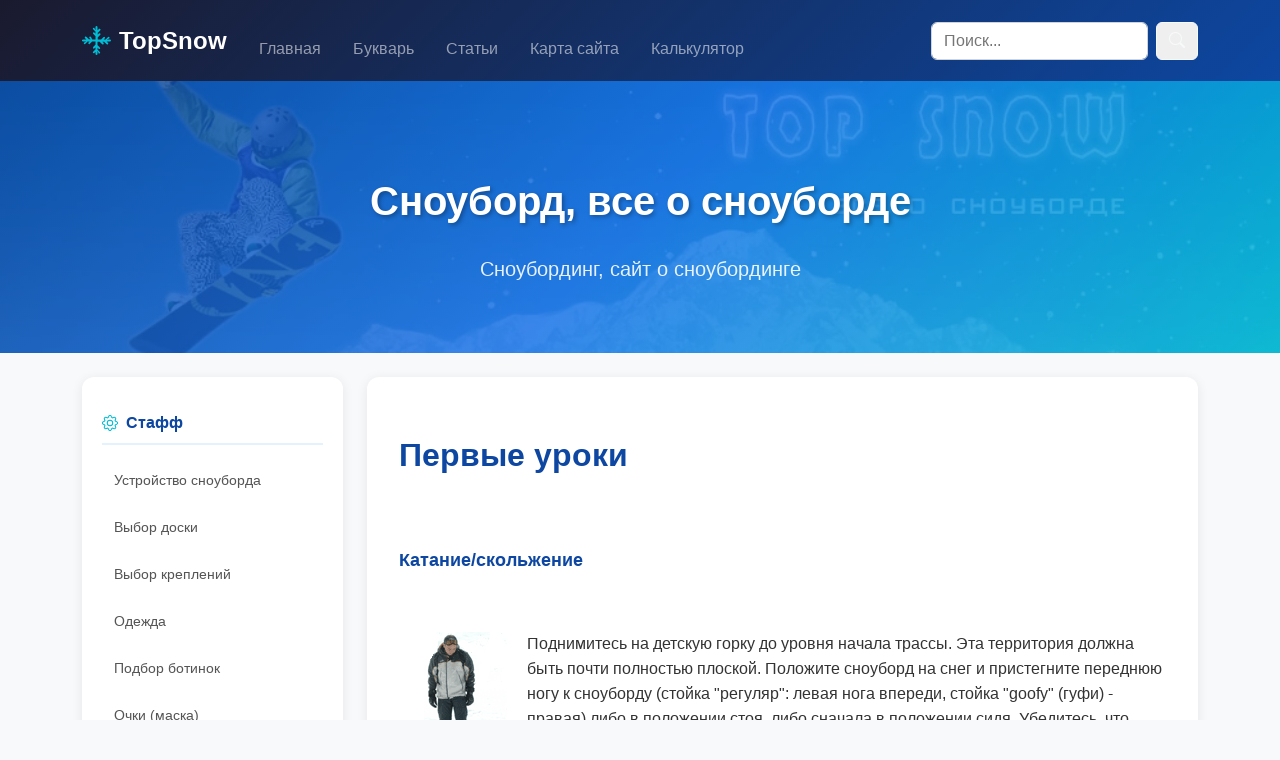

--- FILE ---
content_type: text/html; charset=UTF-8
request_url: https://topsnow.ru/first_lessons.html
body_size: 10379
content:
<!DOCTYPE html>
<html lang="ru">
<head>
    <meta charset="UTF-8">
    <meta name="viewport" content="width=device-width, initial-scale=1.0">
    <title>Первые уроки катания на сноуборде Уроки сноубординга</title>
    <meta name="description" content="Мечтаете покорить снежные вершины, но не знаете, с чего начать? Первые уроки сноубординга — это не только падения! Мы откроем вам тайны первых шагов, которые сделают обучение легким и увлекательным." />
    <meta name="keywords" content="сноуборд, первые уроки на сноуборде, упражнения" />
        <link rel="canonical" href="https://topsnow.ru/first_lessons.html" />
    <link rel="shortcut icon" href="/templates/images/favicon.ico" />

    <!-- Preload critical resources -->
    <link rel="preload" href="/templates/bootstrap-minimal.css" as="style">
    <link rel="preload" href="/templates/styles.css" as="style">
    <link rel="preload" href="/templates/images/logo.webp" as="image" type="image/webp">

    <!-- Critical CSS inlined for faster LCP -->
    <style>
    :root{--ts-primary:#1a73e8;--ts-secondary:#0d47a1;--ts-accent:#00bcd4;--ts-dark:#1a1a2e;--ts-light:#f8f9fa;--ts-snow:#e3f2fd}
    body{font-family:'Segoe UI',Roboto,'Helvetica Neue',Arial,sans-serif;font-size:16px;line-height:1.6;color:#333;background-color:var(--ts-light);margin:0}
    .header-main{background:linear-gradient(135deg,var(--ts-dark) 0%,var(--ts-secondary) 100%);box-shadow:0 2px 10px rgba(0,0,0,0.2)}
    .navbar{padding:0.5rem 0}.navbar-brand{font-size:1.5rem;font-weight:700;color:#fff!important}
    .hero-banner{background:linear-gradient(135deg,var(--ts-secondary) 0%,var(--ts-primary) 50%,var(--ts-accent) 100%);color:#fff;padding:3rem 0;text-align:center}
    .hero-banner .h1{font-size:2.5rem;font-weight:700;margin-bottom:0.5rem;text-shadow:2px 2px 4px rgba(0,0,0,0.3)}
    .highlight-primary{color:var(--ts-primary)}
    .container{max-width:1320px;margin:0 auto;padding:0 12px}
    </style>

    <!-- Minimal Bootstrap (only used components) -->
    <link href="/templates/bootstrap-minimal.css" rel="stylesheet">
    <!-- Icons subset - only 7 icons used, ~3KB vs ~227KB for full Bootstrap Icons -->
    <link href="/templates/icons-subset.css" rel="stylesheet">
    <!-- Lightbox - deferred (only needed when clicking images) -->
    <link rel="preload" href="/lightbox/css/lightbox.css" as="style" onload="this.onload=null;this.rel='stylesheet'">
    <noscript><link href="/lightbox/css/lightbox.css" rel="stylesheet"></noscript>
    <!-- Custom styles -->
    <link rel="stylesheet" href="/templates/styles.css" type="text/css" />

    <meta name="yandex-verification" content="d1c63891968cc923" />
</head>
<body>

<!-- Header -->
<header class="header-main">
    <nav class="navbar navbar-expand-lg navbar-dark">
        <div class="container">
            <a class="navbar-brand d-flex align-items-center" href="/">
                <i class="bi bi-snow2 me-2"></i>
                <span>TopSnow</span>
            </a>
            <button class="navbar-toggler" type="button" data-bs-toggle="collapse" data-bs-target="#mainNav" aria-controls="mainNav" aria-expanded="false" aria-label="Открыть меню навигации">
                <span class="navbar-toggler-icon"></span>
            </button>
            <div class="collapse navbar-collapse" id="mainNav">
                <ul class="navbar-nav me-auto mb-2 mb-lg-0">
                    <li class="nav-item">
                        <a class="nav-link" href="/">Главная</a>
                    </li>
                    <li class="nav-item">
                        <a class="nav-link" href="/wordbook.html">Букварь</a>
                    </li>
                    <li class="nav-item">
                        <a class="nav-link" href="/article.html">Статьи</a>
                    </li>
                    <li class="nav-item">
                        <a class="nav-link" href="/map.php">Карта сайта</a>
                    </li>
                    <li class="nav-item">
                        <a class="nav-link" href="/calculator.php">Калькулятор</a>
                    </li>
                </ul>
                <form class="d-flex" action="poisk.php" method="post">
                    <input class="form-control me-2" type="text" name="poisk_t" placeholder="Поиск...">
                    <button class="btn btn-outline-light" type="submit" name="submitp" aria-label="Поиск">
                        <i class="bi bi-search"></i>
                    </button>
                </form>
            </div>
        </div>
    </nav>
</header>

<!-- Hero Banner -->
<section class="hero-banner">
    <div class="container">
        <p class="h1">Сноуборд, все о сноуборде</p>
        <p class="lead">Сноубординг, сайт о сноубординге</p>
    </div>
</section>

<!-- Main Content -->
<main class="py-4">
    <div class="container">
        <div class="row">
            <!-- Content Area -->
            <div class="col-lg-9 order-lg-2">
                <div class="content-area">
                    <h1>Первые уроки</h1>
<p>
&nbsp;
</p>
<h4>Катание/скольжение&nbsp;</h4>
<p>
&nbsp;
</p>
<p>
<img fetchpriority="high" src="uploaded/image/first1.gif" border="0" alt="Уроки сноубординга" title="Катание и скольжение" hspace="20" width="88" height="150" align="left" />Поднимитесь на детскую горку до уровня начала трассы. Эта территория должна быть почти полностью плоской. Положите сноуборд на снег и пристегните переднюю ногу к сноуборду (стойка &quot;регуляр&quot;: левая нога впереди, стойка &quot;goofy&quot; (гуфи) - правая) либо в положении стоя, либо сначала в положении сидя. Убедитесь, что, когда застегиваете переднюю ногу,&nbsp; поверхность плоская, иначе доска покатится, сильно разведя ноги. Застегивать крепления сидя может быть безопаснее. Встаньте передней ногой на доску, а задней ногой рядом со сноубордом со стороны пальцев ног.&nbsp; У Вас появятся незнакомые ощущения, к которым вы вскоре привыкнете: ощущение большой доски, прикрепленной к одной из ваших ног. Теперь приподнимите переднюю ногу с прикрепленной к ней доской и чуть-чуть подвигайте ей. Постарайтесь почувствовать вес доски и насколько легко Вам повернуть доску. 
</p>
<p>
<img loading="lazy" src="uploaded/image/first2.gif" border="0" alt="Уроки сноубординга" title="Катание и скольжение" hspace="10" width="111" height="165" align="right" />Теперь следующий шаг: движение прикрепленной передней ногой и свободной задней. Попытайтесь выполнить коньковое движение, держа переднюю ногу с доской по прямой линии перед собой и используя заднюю в качестве толчковой. Это очень похоже на катание на коньках. Катание/скольжение на сноуборде с прикрепленной к нему одной ногой - это то, что вам нужно узнать для начала и что больше часто будет использоваться Вами в сноубординге. Каждый раз, когда вы будете пользоваться подъемником&nbsp; или проходить небольшие расстояния, взбираясь на нужный Вам уровень или склон, Вам придется передвигаться именно так. Старайтесь скользить, поочередно меняя заднюю ногу со стороны пальцев ног (как нравится многим людям) и со стороны пяток. Только делайте задней ногой маленькие шаги, по мере приобретения опыта вы научитесь, как делать шаги побольше и отталкиваться задней ногой. Также держите переднюю ногу слегка согнутой, перенося на нее больший вес - это поможет удержать равновесие. Чуть позже вы сможете уже катиться на некоторой скорости и ставить заднюю ногу на пэд, если она у вас есть, или&nbsp; на заднее крепление, если&nbsp; его нет. Старайтесь удерживать на доске обе ноги как можно дольше. Попробуйте чуть приседать и вставать на доске во время скольжения.&nbsp; Практика творит чудеса, и скоро вы заметите, что вам вполне удобно с&nbsp; прикрепленной к&nbsp; передней ноге доской.&nbsp;<br />
&nbsp;&nbsp;&nbsp;&nbsp;&nbsp;&nbsp;&nbsp;&nbsp;&nbsp;&nbsp; 
</p>
<p>
&nbsp;
</p>
<h4>Движение вверх по склону</h4>
<p>
&nbsp;
</p>
<p>
<img loading="lazy" src="uploaded/image/first3.gif" border="0" alt="Уроки сноубординга" title="Движение вверх по склону" hspace="10" width="99" height="140" align="left" />Возможно, вы сможете с первого раза подняться на подъемнике, но для начала было бы лучше взобраться на холм пешком. Если Вы идете на небольшое расстояние, можете оставить одну ногу прикрепленной к доске; для более длинных дистанций лучше просто нести сноуборд в руках. Двигаться вверх по склону с прикрепленной передней ногой легко, если Вы держите доску поперек линии склона (линии ската).&nbsp; Сделайте шаг вверх задней ногой, в то время как тащите перед собой переднюю ногу с доской. Положите доску поперек линии ската и сделайте другой шаг. Когда Вы положили доску поперек линии ската, то она не должна соскальзывать, и Вы должны смочь подняться вверх довольно легко. Теперь лучше всего снять доску и&nbsp; пройтись на верх склона пешком. 
</p>
<p>
<img loading="lazy" src="uploaded/image/first4.gif" border="0" alt="Первые уроки катания на сноуборде" title="Движение вверх по склону" hspace="10" width="172" height="140" align="right" />Когда вы взбираетесь по целинному снегу или Вам нужно взобраться&nbsp; на верхушку склона какое-то небольшое расстояние, тогда можете оставить обе ноги пристегнутыми к сноуборду и взбираться в стиле &quot;лягушка&quot;. Держите доску поперек линии ската и обопритесь на руки. Теперь подпрыгните и переместите доску и обе руки выше по склону. Это утомительно, поэтому Вам захочется взбираться таким образом очень короткие дистанции.&nbsp;&nbsp;&nbsp;&nbsp;&nbsp;&nbsp;&nbsp;&nbsp;&nbsp;&nbsp;&nbsp;&nbsp;&nbsp; 
</p>
<p>
&nbsp;
</p>
<h4>Как класть доску на склон</h4>
<p>
&nbsp;
</p>
<p>
<img loading="lazy" src="uploaded/image/first5.gif" border="0" alt="Первые уроки катания на сноуборде" title="Как класть доску на склон" hspace="10" width="200" height="144" align="left" />Теперь, когда вы находитесь на склоне с доской в руках, самое время для следующего шага: положить доску на склон. Во время нахождения на склоне,&nbsp; Вы должны быть очень осторожны, когда кладете доску. Она может легко соскользнуть и покатиться, являясь опасностью для других и заставляя вас спускаться вниз, чтобы снова забрать ее.&nbsp;Шнур с карабином несколько неудобен, но необходим для обеспечения безопасности людей на склоне. Всегда пристегивайте доску к ноге и во время катания, и во время ходьбы. Если Вы собираетесь спускаться вниз на доске, положите доску поперек линии спуска. Если у вас есть спойлеры (highbacks), заройте их в снег. Это удержит доску на месте. 
</p>
<p>
Пристегивание сноуборда на склоне. Теперь следующий шаг: пристегивание ног к сноуборду на склоне. Самый безопасный метод - это повернуться лицом к склону и прикрепить доску к задней ноге. Пристегнув сноуборд к задней ноге, пристегните и переднюю. Либо защелкните, либо привяжите ремнем ваши крепления.&nbsp; Теперь ваша передняя нога находится в креплении. Ваша следующая забота - не делать упор на переднюю ногу и не скатиться по склону. Повернитесь и сядьте спиной к склону с доской впереди себя. Заройте задний кант доски в снег. Теперь Вы легко можете прикрепить креплением заднюю ногу, защелкнув или застегнув ее ремнями. Теперь Вы сидите на склоне, полностью эк ипированным и готовым попытаться выполнить свой первый&nbsp; спуск на сноуборде. 
</p>
<p>
&nbsp;
</p>
<h4>Первые движения вниз по склону - скольжение по прямой</h4>
<p>
&nbsp;
</p>
<p>
Возможно, делая этот первый шаг, Вы почувствуете себя не комфортно. Вам надо будет встать, не опрокидываясь, и попытаться не двигаться. Если, вставая на пологом склоне и перенося вес на переднюю ногу, у вас появились проблемы, можете попробовать использовать руки, захватывая передний кант доски и делая выпад вперед. Как только у Вас стало получаться, постарайтесь удерживать равновесие. Следите, чтобы не опрокинуться; лучше падать назад на ягодицы, а затем опрокидываться, приземляясь лицом в склон. Если уж вы падаете, старайтесь падать на предплечья, а не на кисти рук. Пальцы и запястья легче всего повредить, поэтому всегда старайтесь падать&nbsp; на предплечья, колени, локти и ягодицы.<br />
&nbsp;&nbsp;&nbsp;&nbsp;&nbsp;&nbsp;&nbsp;&nbsp;&nbsp;&nbsp;&nbsp;&nbsp;&nbsp;&nbsp;&nbsp; 
</p>
<p>
&nbsp;
</p>
<h4>Скольжение вниз по склону вертикально&nbsp;</h4>
<p>
&nbsp;
</p>
<p>
<img loading="lazy" src="uploaded/image/first6.gif" border="0" alt="Первые уроки катания на сноуборде" title="Скольжение вниз по склону вертикально" hspace="10" width="200" height="164" align="left" />Как только у Вас начало получаться, постарайтесь остаться на момент в прямом, спокойном положении. Постарайтесь найти точку равновесия. Как только Вы сможете садиться и вставать, не соскальзывая и не падая, можете попробовать сделать свой первый спуск. Когда Вы стоите, ваш задний кант зарыт в снег, чтобы избежать скольжения. Наклоните пальцы вниз, и Вы почувствуете, что начинаете катиться вниз. Прокатитесь немного и снова поднимите пальцы, как только начинаете ускоряться. Теперь Вы сможете двигаться поперек линии склона, либо, наклоняя вниз пальцы ног, чтобы катиться вперед,&nbsp; либо поднимая их (пятки при этом прижимаются к склону), чтобы остановиться.&nbsp; Фактически, это Ваш действительно первый опыт в сноубординге, и он научит Вас одной из самых важных вещей: познание канта. С помощью канта Вы теперь сможете останавливаться и контролировать спуск. Попробуйте выполнить это упражнение пару раз: поднимитесь на холм, прикрепите&nbsp; доску, встаньте и медленно спуститесь вниз поперек линии склона, поднимая пальцы, чтобы остановиться, и опуская, чтобы катиться. После нескольких попыток спускаться вам станет удобнее. 
</p>
<p>
<img loading="lazy" src="uploaded/image/first7.gif" border="0" alt="Первые уроки катания на сноуборде" title="Скольжение вниз по склону вертикально" hspace="10" width="200" height="203" align="right" />Как только Вам стало удобнее скатываться вниз спиной к склону, самое время научиться этому же трюку, повернувшись к склону лицом. Взберитесь на склон, как Вы делали это раньше и сядьте. Теперь Вам надо развернуться, повернувшись через левое плечо. Если вы сделали это правильно, то должны облокотиться на склон коленями, стоя к нему лицом. Заройте кант со стороны пальцев ног в склон, чтобы не упасть на живот. Как только Вы почувствовали себя устойчиво, можете попробовать встать.&nbsp; Перенесите вес назад и с помощью рук оттолкнитесь от склона. Раньше Вы делали так: старались найти точку равновесия и использовали стопы, чтобы катиться и останавливаться. В этот раз все совсем наоборот: наклоняйте пальцы вниз, чтобы остановиться, и вверх (пятки вниз), чтобы катиться вниз по склону. 
</p>
<p>
Попрактикуйтесь в скольжении вниз перпендикулярно линии склона любым способом и совершенствуйтесь пока&nbsp; в этом. По мере приобретения навыка попробуйте ускорять спуски и резче останавливаться. Это научит вас большему пониманию канта и поможет в остановках на больших скоростях.<br />
&nbsp;&nbsp;&nbsp;&nbsp;&nbsp;&nbsp;&nbsp;&nbsp;&nbsp;&nbsp;&nbsp;&nbsp;&nbsp;&nbsp;&nbsp; 
</p>
<p>
&nbsp;
</p>
<h4>Скольжение по склону горизонтально (перпендикулярно склону)</h4>
<p>
&nbsp;
</p>
<p>
<img loading="lazy" src="uploaded/image/first8.gif" border="0" alt="Первые уроки катания на сноуборде" title="Скольжение по склону горизонтально" hspace="10" width="200" height="164" align="left" />Теперь, когда Вы умеете катиться вниз по линии склона перпендикулярно, Вам надо научиться, как двигаться направо и налево поперек линии ската. Это действительно введет Вас в мир сноубординга и научит, как скользить по склону вниз. Движение поперек склона не так уж сложно, изменения лишь в том, что, практикуясь в скольжении по склону вниз, Вы уже делали&nbsp; кое-что из этого. Делайте то же самое, что вы делали и раньше: встаньте на сноуборде, устанавливая равновесие. А вот теперь новое: перенесите вес&nbsp; на передний или задний кант доски и согните колено с той стороны, куда Вы хотите скользить.&nbsp; В начале Вы можете помогать себе руками. Выпрямите руки так, чтобы верхняя часть тела образовала букву Т. Теперь сдвиньте верхнюю часть тела в том направлении, куда вы хотите скользить. Вы заметите, что заскользите в том направлении, куда Вы перенесли ваш вес. Теперь попробуйте выполнить следующее: встаньте прямо, перенесите вес налево и согните колени. По мере совершенствования в левую сторону набирайте скорость.&nbsp; Теперь замедлите движение вниз, перенеся вес назад, и попробуйте закончить, снова вставая прямо. Теперь перенесите вес направо и скользите вправо.&nbsp; Попробуйте скользить вниз по склону в форме буквы Z, двигаясь слева направо. Как только Вы овладеете этим приемом, можно считать, что Вы овладели большей частью основ сноубординга. Теперь Вы можете двигаться влево, вправо, прямо вниз и останавливаться.<br />
&nbsp;&nbsp;&nbsp;&nbsp;&nbsp;&nbsp;&nbsp;&nbsp;&nbsp;&nbsp;&nbsp;&nbsp;&nbsp;&nbsp;&nbsp;&nbsp;&nbsp;&nbsp;&nbsp;&nbsp;&nbsp;&nbsp;&nbsp;&nbsp;&nbsp; 
</p>
<p>
&nbsp;
</p>
<h4>Выполнение поворотов с боковым проскальзыванием</h4>
<p>
&nbsp;
</p>
<p>
Если Вы регуляр, то вам нужно будет узнать, что, когда вы скользите направо, Ваше лицо будет обращено в сторону склона, а когда Вы скользите налево, к склону будет обращена ваша спина. Если Вы гуфи, то все в точности до наоборот. Это значит, что в конце каждого скольжения вам надо будет повернуться. До сих пор Вы делали это, сидя, затем поворачиваясь и скользя в другую сторону. Теперь Вам надо научиться поворачивать так, чтобы катиться в другую сторону.&nbsp; Самое обычное и самое легкое, чему надо научиться, - это&nbsp; поворот с боковым проскальзыванием.&nbsp; Вы уже узнали, что при скольжении вы используете&nbsp; либо передний, либо задний кант. При выполнении поворота вы также подключаете кант. Чтобы выполнить поворот с боковым проскальзыванием, есть три важные вещи: 
</p>
<ul>
	<li>Посмотрите в том направлении, куда вы хотите повернуть</li>
	<li>Перенесите вес на переднюю ногу и надавите на сноуборд</li>
	<li>Наклоните доску на тот кант, на котором вы поворачиваете</li>
</ul>
<p>
<br />
<img loading="lazy" src="uploaded/image/first9.gif" border="0" alt="Первые уроки катания на сноуборде" title="Выполнение поворотов с боковым проскальзыванием" hspace="10" width="143" height="172" align="right" />Во время поворота используйте стопы, чтобы контролировать его. Ваша задняя нога используется для того, чтобы регулировать поворот и тормозить на спуске.&nbsp; Посередине левого или правого поворота доска будет смотреть прямо вниз. В этот момент доска будет ускоряться. Вам надо будет использовать заднюю ногу, чтобы наклонять доску и замедлять скольжение доски. Сначала будет довольно сложно получить нужный&nbsp; наклон для поворота, и Вам придется много практиковаться в этом. Многие люди замечают, что они быстрее осваивают повороты на переднем канте, т.к. при этих поворотах больше используются мощные икроножные мышцы, лодыжки и пальцы. Постарайтесь сосредоточиться на освоении обоих поворотов. 
</p>
<p>
<br />
По мере навыка обратите внимание на звук, который издает доска, и на следы, которые вы делаете на склоне. Стандартный гладкий проскальзывающий звук и ровный&nbsp; след - вот что должно получиться! Повороты - одна из наиболее важных частей сноубординга, и они могут стимулировать выброс адреналина. Поработайте над своими поворотами усерднее!&nbsp; 
</p>
<p>
&nbsp;
</p>
                </div>
            </div>

            <!-- Sidebar -->
            <div class="col-lg-3 order-lg-1">
                <aside class="sidebar">
                    <!-- СТАФФ -->
                    <div class="sidebar-section">
                        <h2><i class="bi bi-gear me-2"></i>Стафф</h2>
                        <ul class="sidebar-menu">
<li><a href="/device_snowboard.html">Устройство сноуборда</a></li><li><a href="/board.html">Выбор доски</a></li><li><a href="/fixing.html">Выбор креплений</a></li><li><a href="/clothes.html">Одежда</a></li><li><a href="/shoes.html">Подбор ботинок</a></li><li><a href="/glass.html">Очки (маска)</a></li><li><a href="/helmet.html">Шлем</a></li><li><a href="/gloves.html">Перчатки</a></li><li><a href="/backpack.html">Рюкзак</a></li><li><a href="/protection.html">Защита</a></li><li><a href="/cover.html">Чехол</a></li><li><a href="/trivia.html">Разные мелочи</a></li>                        </ul>
                    </div>

                    <!-- ШКОЛА -->
                    <div class="sidebar-section">
                        <h2><i class="bi bi-mortarboard me-2"></i>Школа</h2>
                        <ul class="sidebar-menu">
<li><a href="/start.html">Начало</a></li><li><a href="/change_edge.html">Смена канта</a></li><li><a href="/first_lessons.html">Первые уроки</a></li><li><a href="/tech_snow.html">Виды и техника катания</a></li><li><a href="/fis.html">Правила поведения FIS</a></li><li><a href="/fall.html">Учимся падать</a></li><li><a href="/snow_lift.html">На подъемнике</a></li><li><a href="/freestyle_lessons.html">Уроки фристайла</a></li><li><a href="/snowboard_trick.html">Трюки</a></li><li><a href="/7-main_exercises.html">7 главных упражнений</a></li>                        </ul>
                    </div>

                    <!-- ГЕОГРАФИЯ -->
                    <div class="sidebar-section">
                        <h2><i class="bi bi-geo-alt me-2"></i>География</h2>
                        <ul class="sidebar-menu">
<li><a href="/snow_russia.html">Россия</a></li><li><a href="/snow_europa.html">Европа</a></li><li><a href="/snow_asia.html">Азия</a></li><li><a href="/snow_south_america.html">Южная Америка</a></li><li><a href="/snow_north_america.html">Северная Америка</a></li><li><a href="/snow_africa.html">Африка</a></li><li><a href="/snow_australia.html">Австралия</a></li>                        </ul>
                    </div>

                    <!-- ЕЩЕ -->
                    <div class="sidebar-section">
                        <h2><i class="bi bi-three-dots me-2"></i>Еще</h2>
                        <ul class="sidebar-menu">
<li><a href="/type_snow.html">Виды снега</a></li><li><a href="/snowboard_care.html">Уход за сноубордом</a></li><li><a href="/care_clothes.html">Уход за одеждой</a></li>                        </ul>
                    </div>

                    <!-- Новости -->
                    <div class="sidebar-section news-section">
                        <h2><i class="bi bi-newspaper me-2"></i>Новости</h2>
<div class="news-item"><a href="/news-avia.html" class="news-title">Авиа</a><p class="news-excerpt">На нашем сайте можно заказать авиабилеты! 
</p></div><div class="news-item"><a href="/news-ercog.html" class="news-title">Ercog</a><p class="news-excerpt">29 октября в Москве открывается Международный Московский Лыжный Салон &laquo;Эрцог&raquo; 
</p></div>                        <a href="/news.php" class="btn btn-sm btn-outline-primary mt-2">Архив новостей</a>
                    </div>
                </aside>
            </div>
        </div>
    </div>
</main>

<!-- Footer -->
<footer class="footer-main">
    <div class="container">
        <div class="row">
            <div class="col-md-6">
                <p class="mb-0">&copy; 2009-2026 Топ Сноу &bull; Сноуборд, все о сноуборде и сноубординге</p>
            </div>
            <div class="col-md-6 text-md-end">
                <a href="/about.html" class="text-white-50 me-3">О сайте</a>
                <a href="/contacts.php" class="text-white-50">Контакты</a>
            </div>
        </div>
    </div>
</footer>

<!-- Minimal navbar toggle (replaces 80KB Bootstrap JS) -->
<script>
document.querySelector('.navbar-toggler').addEventListener('click',function(){
    var nav=document.getElementById('mainNav');
    var expanded=nav.classList.toggle('show');
    this.setAttribute('aria-expanded',expanded);
});
</script>
<!-- Lightbox loaded on-demand when user clicks an image -->
<script>
(function(){
    var loaded=false;
    function loadLightbox(cb){
        if(loaded){cb&&cb();return;}
        var jq=document.createElement('script');
        jq.src='/lightbox/js/jquery-1.7.2.min.js';
        jq.onload=function(){
            var lb=document.createElement('script');
            lb.src='/lightbox/js/lightbox.js';
            lb.onload=function(){loaded=true;cb&&cb();};
            document.body.appendChild(lb);
        };
        document.body.appendChild(jq);
    }
    document.addEventListener('click',function(e){
        var link=e.target.closest('a[rel^="lightbox"]');
        if(link&&!loaded){
            e.preventDefault();
            e.stopPropagation();
            loadLightbox(function(){link.click();});
        }
    },true);
})();
</script>

<!-- Yandex.Metrika counter -->
<script type="text/javascript">
    (function(m,e,t,r,i,k,a){
        m[i]=m[i]||function(){(m[i].a=m[i].a||[]).push(arguments)};
        m[i].l=1*new Date();
        for (var j = 0; j < document.scripts.length; j++) {if (document.scripts[j].src === r) { return; }}
        k=e.createElement(t),a=e.getElementsByTagName(t)[0],k.async=1,k.src=r,a.parentNode.insertBefore(k,a)
    })(window, document,'script','https://mc.yandex.ru/metrika/tag.js?id=106350035', 'ym');

    ym(106350035, 'init', {ssr:true, clickmap:true, accurateTrackBounce:true, trackLinks:true});
</script>
<noscript><div><img src="https://mc.yandex.ru/watch/106350035" style="position:absolute; left:-9999px;" alt="" /></div></noscript>
<!-- /Yandex.Metrika counter -->



<!-- Schema.org markup -->
<script type="application/ld+json">
{
    "@context": "https://schema.org",
    "@type": "WebSite",
    "name": "TopSnow",
    "url": "https://topsnow.ru",
    "description": "Сноуборд, все о сноуборде и сноубординге",
    "inLanguage": "ru-RU",
    "potentialAction": {
        "@type": "SearchAction",
        "target": "https://topsnow.ru/poisk.php?poisk_t={search_term_string}",
        "query-input": "required name=search_term_string"
    }
}
</script>
<script type="application/ld+json">
{
    "@context": "https://schema.org",
    "@type": "Organization",
    "name": "TopSnow",
    "url": "https://topsnow.ru",
    "description": "Информационный сайт о сноуборде и сноубординге"
}
</script>
<script type="application/ld+json">
{
    "@context": "https://schema.org",
    "@type": "Article",
    "headline": "Первые уроки катания на сноуборде Уроки сноубординга",
    "description": "Мечтаете покорить снежные вершины, но не знаете, с чего начать? Первые уроки сноубординга — это не только падения! Мы откроем вам тайны первых шагов, которые сделают обучение легким и увлекательным.",
    "author": {
        "@type": "Organization",
        "name": "TopSnow",
        "url": "https://topsnow.ru"
    },
    "publisher": {
        "@type": "Organization",
        "name": "TopSnow",
        "url": "https://topsnow.ru"
    },
    "mainEntityOfPage": {
        "@type": "WebPage",
        "@id": "https://topsnow.ru/first_lessons.html"
    }
}
</script>

</body>
</html>





--- FILE ---
content_type: text/css
request_url: https://topsnow.ru/templates/bootstrap-minimal.css
body_size: 1413
content:
/* Minimal Bootstrap 5 - Only used components */
/* Reduces ~227KB to ~8KB */

*,*::before,*::after{box-sizing:border-box}

/* Container */
.container{width:100%;padding-right:12px;padding-left:12px;margin-right:auto;margin-left:auto}
@media(min-width:576px){.container{max-width:540px}}
@media(min-width:768px){.container{max-width:720px}}
@media(min-width:992px){.container{max-width:960px}}
@media(min-width:1200px){.container{max-width:1140px}}
@media(min-width:1400px){.container{max-width:1320px}}

/* Grid */
.row{display:flex;flex-wrap:wrap;margin-right:-12px;margin-left:-12px}
.row>*{flex-shrink:0;width:100%;max-width:100%;padding-right:12px;padding-left:12px}
.col-md-6{flex:0 0 auto;width:50%}
.col-lg-3{flex:0 0 auto;width:100%}
.col-lg-9{flex:0 0 auto;width:100%}
@media(min-width:768px){.col-md-6{width:50%}}
@media(min-width:992px){.col-lg-3{width:25%}.col-lg-9{width:75%}}

/* Order */
.order-lg-1,.order-lg-2{order:0}
@media(min-width:992px){.order-lg-1{order:1}.order-lg-2{order:2}}

/* Navbar */
.navbar{position:relative;display:flex;flex-wrap:wrap;align-items:center;justify-content:space-between;padding-top:.5rem;padding-bottom:.5rem}
.navbar>.container{display:flex;flex-wrap:inherit;align-items:center;justify-content:space-between}
.navbar-brand{padding-top:.3125rem;padding-bottom:.3125rem;margin-right:1rem;font-size:1.25rem;text-decoration:none;white-space:nowrap}
.navbar-nav{display:flex;flex-direction:column;padding-left:0;margin-bottom:0;list-style:none}
.navbar-nav .nav-link{padding-right:0;padding-left:0}
.nav-link{display:block;padding:.5rem 1rem;color:rgba(255,255,255,.55);text-decoration:none;transition:color .15s ease-in-out}
.nav-link:hover,.nav-link:focus{color:rgba(255,255,255,.75)}
.navbar-toggler{padding:.25rem .75rem;font-size:1.25rem;line-height:1;background-color:transparent;border:1px solid rgba(255,255,255,.1);border-radius:.375rem;transition:box-shadow .15s ease-in-out}
.navbar-toggler-icon{display:inline-block;width:1.5em;height:1.5em;vertical-align:middle;background-image:url("data:image/svg+xml,%3csvg xmlns='http://www.w3.org/2000/svg' viewBox='0 0 30 30'%3e%3cpath stroke='rgba%28255, 255, 255, 0.55%29' stroke-linecap='round' stroke-miterlimit='10' stroke-width='2' d='M4 7h22M4 15h22M4 23h22'/%3e%3c/svg%3e");background-repeat:no-repeat;background-position:center;background-size:100%}
.navbar-dark .navbar-toggler{color:rgba(255,255,255,.55);border-color:rgba(255,255,255,.1)}
.navbar-expand-lg .navbar-toggler{display:flex}
.navbar-collapse{flex-basis:100%;flex-grow:1;align-items:center}
.collapse:not(.show){display:none}
@media(min-width:992px){
.navbar-expand-lg{flex-wrap:nowrap;justify-content:flex-start}
.navbar-expand-lg .navbar-nav{flex-direction:row}
.navbar-expand-lg .navbar-nav .nav-link{padding-right:.5rem;padding-left:.5rem}
.navbar-expand-lg .navbar-toggler{display:none}
.navbar-expand-lg .navbar-collapse{display:flex!important;flex-basis:auto}
}
.nav-item{margin-bottom:0}

/* Buttons */
.btn{display:inline-block;font-weight:400;line-height:1.5;text-align:center;text-decoration:none;vertical-align:middle;cursor:pointer;user-select:none;border:1px solid transparent;padding:.375rem .75rem;font-size:1rem;border-radius:.375rem;transition:color .15s ease-in-out,background-color .15s ease-in-out,border-color .15s ease-in-out}
.btn-sm{padding:.25rem .5rem;font-size:.875rem;border-radius:.25rem}
.btn-outline-light{color:#f8f9fa;border-color:#f8f9fa}
.btn-outline-light:hover{color:#000;background-color:#f8f9fa;border-color:#f8f9fa}
.btn-outline-primary{color:#0d6efd;border-color:#0d6efd}
.btn-outline-primary:hover{color:#fff;background-color:#0d6efd;border-color:#0d6efd}

/* Forms */
.form-control{display:block;width:100%;padding:.375rem .75rem;font-size:1rem;font-weight:400;line-height:1.5;color:#212529;background-color:#fff;background-clip:padding-box;border:1px solid #ced4da;border-radius:.375rem;transition:border-color .15s ease-in-out,box-shadow .15s ease-in-out}
.form-control:focus{color:#212529;background-color:#fff;border-color:#86b7fe;outline:0;box-shadow:0 0 0 .25rem rgba(13,110,253,.25)}

/* Utilities - Display */
.d-flex{display:flex}
.align-items-center{align-items:center}

/* Utilities - Spacing */
.me-2{margin-right:.5rem}
.me-3{margin-right:1rem}
.me-auto{margin-right:auto}
.mb-0{margin-bottom:0}
.mb-2{margin-bottom:.5rem}
.mb-lg-0{margin-bottom:.5rem}
@media(min-width:992px){.mb-lg-0{margin-bottom:0}}
.mt-2{margin-top:.5rem}
.py-4{padding-top:1.5rem;padding-bottom:1.5rem}

/* Utilities - Text */
.text-md-end{text-align:left}
@media(min-width:768px){.text-md-end{text-align:right}}
.text-white-50{color:rgba(255,255,255,.5)}
.lead{font-size:1.25rem;font-weight:300}


--- FILE ---
content_type: text/css
request_url: https://topsnow.ru/templates/styles.css
body_size: 1787
content:
/* TopSnow - Custom Bootstrap Styles */

/* Override Bootstrap Icons font-display for faster text rendering */
@font-face {
    font-family: "bootstrap-icons";
    font-display: swap;
    src: url("https://cdn.jsdelivr.net/npm/bootstrap-icons@1.11.1/font/fonts/bootstrap-icons.woff2") format("woff2"),
         url("https://cdn.jsdelivr.net/npm/bootstrap-icons@1.11.1/font/fonts/bootstrap-icons.woff") format("woff");
}

:root {
    --ts-primary: #1a73e8;
    --ts-secondary: #0d47a1;
    --ts-accent: #00bcd4;
    --ts-dark: #1a1a2e;
    --ts-light: #f8f9fa;
    --ts-snow: #e3f2fd;
    --ts-green: #4caf50;
}

/* Base */
body {
    font-family: 'Segoe UI', Roboto, 'Helvetica Neue', Arial, sans-serif;
    font-size: 16px;
    line-height: 1.6;
    color: #333;
    background-color: var(--ts-light);
}

/* Header */
.header-main {
    background: linear-gradient(135deg, var(--ts-dark) 0%, var(--ts-secondary) 100%);
    box-shadow: 0 2px 10px rgba(0,0,0,0.2);
}

.navbar {
    padding: 0.5rem 0;
}

.navbar-brand {
    font-size: 1.5rem;
    font-weight: 700;
    color: #fff !important;
}

.navbar-brand i {
    font-size: 1.8rem;
    color: var(--ts-accent);
}

.nav-link {
    font-weight: 500;
    padding: 0.75rem 1rem !important;
    transition: color 0.2s ease;
}

.nav-link:hover {
    color: var(--ts-accent) !important;
}

/* Hero Banner */
.hero-banner {
    background: linear-gradient(135deg, var(--ts-secondary) 0%, var(--ts-primary) 50%, var(--ts-accent) 100%);
    color: #fff;
    padding: 3rem 0;
    text-align: center;
    position: relative;
    overflow: hidden;
}

.hero-banner::before {
    content: '';
    position: absolute;
    top: 0;
    left: 0;
    right: 0;
    bottom: 0;
    background: url('/templates/images/logo.jpg') center/cover no-repeat;
    background: url('/templates/images/logo.webp') center/cover no-repeat;
    opacity: 0.15;
}

.hero-banner .container {
    position: relative;
    z-index: 1;
}

.hero-banner h1 {
    font-size: 2.5rem;
    font-weight: 700;
    margin-bottom: 0.5rem;
    text-shadow: 2px 2px 4px rgba(0,0,0,0.3);
}

.hero-banner .lead {
    font-size: 1.25rem;
    opacity: 0.9;
}

@media (max-width: 768px) {
    .hero-banner {
        padding: 2rem 0;
    }
    .hero-banner h1 {
        font-size: 1.75rem;
    }
    .hero-banner .lead {
        font-size: 1rem;
    }
}

/* Content Area */
.content-area {
    background: #fff;
    border-radius: 12px;
    padding: 2rem;
    box-shadow: 0 2px 12px rgba(0,0,0,0.08);
    min-height: 400px;
}

.content-area h1,
.content-area h2,
.content-area h3,
.content-area h4,
.content-area h5,
.content-area h6 {
    color: var(--ts-secondary);
    margin-bottom: 1rem;
}

.content-area h1 { font-size: 2rem; }
.content-area h2 { font-size: 1.5rem; }
.content-area h3 { font-size: 1.25rem; }
.content-area h4 { font-size: 1.1rem; }
.content-area h5 { font-size: 1rem; }

.content-area p {
    margin-bottom: 1rem;
}

.content-area a {
    color: var(--ts-primary);
    text-decoration: none;
    transition: color 0.2s ease;
}

.content-area a:hover {
    color: var(--ts-accent);
    text-decoration: underline;
}

.content-area img {
    max-width: 100%;
    height: auto;
    border-radius: 8px;
}

.content-area ul,
.content-area ol {
    margin-bottom: 1rem;
    padding-left: 1.5rem;
}

.content-area li {
    margin-bottom: 0.5rem;
}

@media (max-width: 768px) {
    .content-area {
        padding: 1.25rem;
        border-radius: 8px;
    }
}

/* Sidebar */
.sidebar {
    position: sticky;
    top: 1rem;
}

.sidebar-section {
    background: #fff;
    border-radius: 12px;
    padding: 1.25rem;
    margin-bottom: 1rem;
    box-shadow: 0 2px 12px rgba(0,0,0,0.08);
}

.sidebar-section h2 {
    color: var(--ts-secondary);
    font-weight: 600;
    font-size: 1rem;
    margin-bottom: 1rem;
    padding-bottom: 0.5rem;
    border-bottom: 2px solid var(--ts-snow);
    display: flex;
    align-items: center;
}

.sidebar-section h2 i {
    color: var(--ts-accent);
}

.sidebar-menu {
    list-style: none;
    padding: 0;
    margin: 0;
}

.sidebar-menu li {
    margin-bottom: 0.5rem;
}

.sidebar-menu a {
    display: block;
    padding: 0.5rem 0.75rem;
    color: #555;
    text-decoration: none;
    font-size: 0.9rem;
    border-radius: 6px;
    transition: all 0.2s ease;
}

.sidebar-menu a:hover {
    background: var(--ts-snow);
    color: var(--ts-primary);
    padding-left: 1rem;
}

/* News Section */
.news-section .news-item {
    padding: 0.75rem 0;
    border-bottom: 1px solid #eee;
}

.news-section .news-item:last-of-type {
    border-bottom: none;
}

.news-title {
    display: block;
    font-weight: 500;
    color: var(--ts-secondary);
    text-decoration: none;
    margin-bottom: 0.25rem;
    font-size: 0.9rem;
}

.news-title:hover {
    color: var(--ts-primary);
}

.news-date {
    display: block;
    font-size: 0.75rem;
    color: #999;
    margin-bottom: 0.25rem;
}

.news-excerpt {
    font-size: 0.8rem;
    color: #666;
    margin: 0;
    line-height: 1.4;
}

@media (max-width: 991px) {
    .sidebar {
        position: static;
        margin-top: 2rem;
    }

    .sidebar-section {
        border-radius: 8px;
    }
}

/* Footer */
.footer-main {
    background: var(--ts-dark);
    color: #fff;
    padding: 1.5rem 0;
    margin-top: 2rem;
}

.footer-main p {
    font-size: 0.9rem;
    opacity: 0.8;
}

.footer-main a {
    text-decoration: none;
    transition: opacity 0.2s ease;
}

.footer-main a:hover {
    opacity: 1;
    color: var(--ts-accent) !important;
}

/* Buttons */
.btn-primary {
    background: var(--ts-primary);
    border-color: var(--ts-primary);
}

.btn-primary:hover {
    background: var(--ts-secondary);
    border-color: var(--ts-secondary);
}

.btn-outline-primary {
    color: var(--ts-primary);
    border-color: var(--ts-primary);
}

.btn-outline-primary:hover {
    background: var(--ts-primary);
    border-color: var(--ts-primary);
}

/* Forms */
.form-control:focus {
    border-color: var(--ts-accent);
    box-shadow: 0 0 0 0.2rem rgba(0, 188, 212, 0.25);
}

/* Tables */
table {
    width: 100%;
    margin-bottom: 1rem;
    border-collapse: collapse;
}

table th,
table td {
    padding: 0.75rem;
    border: 1px solid #dee2e6;
}

table th {
    background: var(--ts-snow);
    font-weight: 600;
}

table tr:hover {
    background-color: rgba(0, 188, 212, 0.05);
}

/* Utilities */
.text-accent {
    color: var(--ts-accent) !important;
}

.bg-snow {
    background-color: var(--ts-snow) !important;
}

/* Animations */
@keyframes fadeIn {
    from { opacity: 0; transform: translateY(10px); }
    to { opacity: 1; transform: translateY(0); }
}

.content-area,
.sidebar-section {
    animation: fadeIn 0.3s ease-out;
}

/* Print styles */
@media print {
    .header-main,
    .hero-banner,
    .sidebar,
    .footer-main {
        display: none;
    }

    .content-area {
        box-shadow: none;
        padding: 0;
    }

    .col-lg-9 {
        width: 100%;
    }
}


--- FILE ---
content_type: text/css
request_url: https://topsnow.ru/templates/icons-subset.css
body_size: 1768
content:
/* Bootstrap Icons Subset - Only 7 icons used on this site */
/* Original: ~77KB CSS + ~150KB fonts = ~227KB */
/* This file: ~3KB total, no font downloads */

.bi {
  display: inline-block;
  width: 1em;
  height: 1em;
  vertical-align: -0.125em;
  background-color: currentColor;
  -webkit-mask-repeat: no-repeat;
  mask-repeat: no-repeat;
  -webkit-mask-size: 100% 100%;
  mask-size: 100% 100%;
}

.bi-snow2 {
  -webkit-mask-image: url("data:image/svg+xml,%3Csvg xmlns='http://www.w3.org/2000/svg' fill='currentColor' viewBox='0 0 16 16'%3E%3Cpath d='M8 16a.5.5 0 0 1-.5-.5v-1.293l-.646.647a.5.5 0 0 1-.707-.708L7.5 12.793v-1.086l-.646.647a.5.5 0 0 1-.707-.708L7.5 10.293V8.5H5.707l-1.353 1.353a.5.5 0 0 1-.708-.707l.647-.646H3.207l-1.353 1.353a.5.5 0 0 1-.708-.707L2.5 8.5H.5a.5.5 0 0 1 0-1h2l-.854-.854a.5.5 0 1 1 .708-.707l1.353 1.353h1.086l-.647-.646a.5.5 0 1 1 .708-.708L5.707 7.5H7.5V5.707l-1.353-1.353a.5.5 0 0 1 .707-.708l.646.647V3.207l-1.353-1.353a.5.5 0 0 1 .707-.708L7.5 2.5V.5a.5.5 0 0 1 1 0v2l.854-.854a.5.5 0 1 1 .707.708L8.708 3.707v1.086l.646-.647a.5.5 0 1 1 .708.708L8.708 6.207V7.5h1.793l1.353-1.353a.5.5 0 1 1 .708.707l-.647.646h1.086l1.353-1.353a.5.5 0 1 1 .708.707L13.5 7.5h2a.5.5 0 0 1 0 1h-2l.854.854a.5.5 0 1 1-.708.707l-1.353-1.353h-1.086l.647.646a.5.5 0 1 1-.708.708l-1.353-1.353H8.5v1.793l1.354 1.353a.5.5 0 0 1-.708.708l-.646-.647v1.086l1.354 1.353a.5.5 0 0 1-.708.708L8.5 13.5v2a.5.5 0 0 1-.5.5'/%3E%3C/svg%3E");
  mask-image: url("data:image/svg+xml,%3Csvg xmlns='http://www.w3.org/2000/svg' fill='currentColor' viewBox='0 0 16 16'%3E%3Cpath d='M8 16a.5.5 0 0 1-.5-.5v-1.293l-.646.647a.5.5 0 0 1-.707-.708L7.5 12.793v-1.086l-.646.647a.5.5 0 0 1-.707-.708L7.5 10.293V8.5H5.707l-1.353 1.353a.5.5 0 0 1-.708-.707l.647-.646H3.207l-1.353 1.353a.5.5 0 0 1-.708-.707L2.5 8.5H.5a.5.5 0 0 1 0-1h2l-.854-.854a.5.5 0 1 1 .708-.707l1.353 1.353h1.086l-.647-.646a.5.5 0 1 1 .708-.708L5.707 7.5H7.5V5.707l-1.353-1.353a.5.5 0 0 1 .707-.708l.646.647V3.207l-1.353-1.353a.5.5 0 0 1 .707-.708L7.5 2.5V.5a.5.5 0 0 1 1 0v2l.854-.854a.5.5 0 1 1 .707.708L8.708 3.707v1.086l.646-.647a.5.5 0 1 1 .708.708L8.708 6.207V7.5h1.793l1.353-1.353a.5.5 0 1 1 .708.707l-.647.646h1.086l1.353-1.353a.5.5 0 1 1 .708.707L13.5 7.5h2a.5.5 0 0 1 0 1h-2l.854.854a.5.5 0 1 1-.708.707l-1.353-1.353h-1.086l.647.646a.5.5 0 1 1-.708.708l-1.353-1.353H8.5v1.793l1.354 1.353a.5.5 0 0 1-.708.708l-.646-.647v1.086l1.354 1.353a.5.5 0 0 1-.708.708L8.5 13.5v2a.5.5 0 0 1-.5.5'/%3E%3C/svg%3E");
}

.bi-search {
  -webkit-mask-image: url("data:image/svg+xml,%3Csvg xmlns='http://www.w3.org/2000/svg' fill='currentColor' viewBox='0 0 16 16'%3E%3Cpath d='M11.742 10.344a6.5 6.5 0 1 0-1.397 1.398h-.001q.044.06.098.115l3.85 3.85a1 1 0 0 0 1.415-1.414l-3.85-3.85a1 1 0 0 0-.115-.1zM12 6.5a5.5 5.5 0 1 1-11 0 5.5 5.5 0 0 1 11 0'/%3E%3C/svg%3E");
  mask-image: url("data:image/svg+xml,%3Csvg xmlns='http://www.w3.org/2000/svg' fill='currentColor' viewBox='0 0 16 16'%3E%3Cpath d='M11.742 10.344a6.5 6.5 0 1 0-1.397 1.398h-.001q.044.06.098.115l3.85 3.85a1 1 0 0 0 1.415-1.414l-3.85-3.85a1 1 0 0 0-.115-.1zM12 6.5a5.5 5.5 0 1 1-11 0 5.5 5.5 0 0 1 11 0'/%3E%3C/svg%3E");
}

.bi-gear {
  -webkit-mask-image: url("data:image/svg+xml,%3Csvg xmlns='http://www.w3.org/2000/svg' fill='currentColor' viewBox='0 0 16 16'%3E%3Cpath d='M8 4.754a3.246 3.246 0 1 0 0 6.492 3.246 3.246 0 0 0 0-6.492M5.754 8a2.246 2.246 0 1 1 4.492 0 2.246 2.246 0 0 1-4.492 0'/%3E%3Cpath d='M9.796 1.343c-.527-1.79-3.065-1.79-3.592 0l-.094.319a.873.873 0 0 1-1.255.52l-.292-.16c-1.64-.892-3.433.902-2.54 2.541l.159.292a.873.873 0 0 1-.52 1.255l-.319.094c-1.79.527-1.79 3.065 0 3.592l.319.094a.873.873 0 0 1 .52 1.255l-.16.292c-.892 1.64.901 3.434 2.541 2.54l.292-.159a.873.873 0 0 1 1.255.52l.094.319c.527 1.79 3.065 1.79 3.592 0l.094-.319a.873.873 0 0 1 1.255-.52l.292.16c1.64.893 3.434-.902 2.54-2.541l-.159-.292a.873.873 0 0 1 .52-1.255l.319-.094c1.79-.527 1.79-3.065 0-3.592l-.319-.094a.873.873 0 0 1-.52-1.255l.16-.292c.893-1.64-.902-3.433-2.541-2.54l-.292.159a.873.873 0 0 1-1.255-.52zm-2.633.283c.246-.835 1.428-.835 1.674 0l.094.319a1.873 1.873 0 0 0 2.693 1.115l.291-.16c.764-.415 1.6.42 1.184 1.185l-.159.292a1.873 1.873 0 0 0 1.116 2.692l.318.094c.835.246.835 1.428 0 1.674l-.319.094a1.873 1.873 0 0 0-1.115 2.693l.16.291c.415.764-.42 1.6-1.185 1.184l-.291-.159a1.873 1.873 0 0 0-2.693 1.116l-.094.318c-.246.835-1.428.835-1.674 0l-.094-.319a1.873 1.873 0 0 0-2.692-1.115l-.292.16c-.764.415-1.6-.42-1.184-1.185l.159-.291A1.873 1.873 0 0 0 1.945 8.93l-.319-.094c-.835-.246-.835-1.428 0-1.674l.319-.094A1.873 1.873 0 0 0 3.06 4.377l-.16-.292c-.415-.764.42-1.6 1.185-1.184l.292.159a1.873 1.873 0 0 0 2.692-1.115z'/%3E%3C/svg%3E");
  mask-image: url("data:image/svg+xml,%3Csvg xmlns='http://www.w3.org/2000/svg' fill='currentColor' viewBox='0 0 16 16'%3E%3Cpath d='M8 4.754a3.246 3.246 0 1 0 0 6.492 3.246 3.246 0 0 0 0-6.492M5.754 8a2.246 2.246 0 1 1 4.492 0 2.246 2.246 0 0 1-4.492 0'/%3E%3Cpath d='M9.796 1.343c-.527-1.79-3.065-1.79-3.592 0l-.094.319a.873.873 0 0 1-1.255.52l-.292-.16c-1.64-.892-3.433.902-2.54 2.541l.159.292a.873.873 0 0 1-.52 1.255l-.319.094c-1.79.527-1.79 3.065 0 3.592l.319.094a.873.873 0 0 1 .52 1.255l-.16.292c-.892 1.64.901 3.434 2.541 2.54l.292-.159a.873.873 0 0 1 1.255.52l.094.319c.527 1.79 3.065 1.79 3.592 0l.094-.319a.873.873 0 0 1 1.255-.52l.292.16c1.64.893 3.434-.902 2.54-2.541l-.159-.292a.873.873 0 0 1 .52-1.255l.319-.094c1.79-.527 1.79-3.065 0-3.592l-.319-.094a.873.873 0 0 1-.52-1.255l.16-.292c.893-1.64-.902-3.433-2.541-2.54l-.292.159a.873.873 0 0 1-1.255-.52zm-2.633.283c.246-.835 1.428-.835 1.674 0l.094.319a1.873 1.873 0 0 0 2.693 1.115l.291-.16c.764-.415 1.6.42 1.184 1.185l-.159.292a1.873 1.873 0 0 0 1.116 2.692l.318.094c.835.246.835 1.428 0 1.674l-.319.094a1.873 1.873 0 0 0-1.115 2.693l.16.291c.415.764-.42 1.6-1.185 1.184l-.291-.159a1.873 1.873 0 0 0-2.693 1.116l-.094.318c-.246.835-1.428.835-1.674 0l-.094-.319a1.873 1.873 0 0 0-2.692-1.115l-.292.16c-.764.415-1.6-.42-1.184-1.185l.159-.291A1.873 1.873 0 0 0 1.945 8.93l-.319-.094c-.835-.246-.835-1.428 0-1.674l.319-.094A1.873 1.873 0 0 0 3.06 4.377l-.16-.292c-.415-.764.42-1.6 1.185-1.184l.292.159a1.873 1.873 0 0 0 2.692-1.115z'/%3E%3C/svg%3E");
}

.bi-mortarboard {
  -webkit-mask-image: url("data:image/svg+xml,%3Csvg xmlns='http://www.w3.org/2000/svg' fill='currentColor' viewBox='0 0 16 16'%3E%3Cpath d='M8.211 2.047a.5.5 0 0 0-.422 0l-7.5 3.5a.5.5 0 0 0 .025.917l7.5 3a.5.5 0 0 0 .372 0L14 7.14V13a1 1 0 0 0-1 1v2h3v-2a1 1 0 0 0-1-1V6.739l.686-.275a.5.5 0 0 0 .025-.917zM8 8.46 1.758 5.965 8 3.052l6.242 2.913z'/%3E%3Cpath d='M4.176 9.032a.5.5 0 0 0-.656.327l-.5 1.7a.5.5 0 0 0 .294.605l4.5 1.8a.5.5 0 0 0 .372 0l4.5-1.8a.5.5 0 0 0 .294-.605l-.5-1.7a.5.5 0 0 0-.656-.327L8 10.466zm-.068 1.873.22-.748 3.496 1.311a.5.5 0 0 0 .352 0l3.496-1.311.22.748L8 12.46z'/%3E%3C/svg%3E");
  mask-image: url("data:image/svg+xml,%3Csvg xmlns='http://www.w3.org/2000/svg' fill='currentColor' viewBox='0 0 16 16'%3E%3Cpath d='M8.211 2.047a.5.5 0 0 0-.422 0l-7.5 3.5a.5.5 0 0 0 .025.917l7.5 3a.5.5 0 0 0 .372 0L14 7.14V13a1 1 0 0 0-1 1v2h3v-2a1 1 0 0 0-1-1V6.739l.686-.275a.5.5 0 0 0 .025-.917zM8 8.46 1.758 5.965 8 3.052l6.242 2.913z'/%3E%3Cpath d='M4.176 9.032a.5.5 0 0 0-.656.327l-.5 1.7a.5.5 0 0 0 .294.605l4.5 1.8a.5.5 0 0 0 .372 0l4.5-1.8a.5.5 0 0 0 .294-.605l-.5-1.7a.5.5 0 0 0-.656-.327L8 10.466zm-.068 1.873.22-.748 3.496 1.311a.5.5 0 0 0 .352 0l3.496-1.311.22.748L8 12.46z'/%3E%3C/svg%3E");
}

.bi-geo-alt {
  -webkit-mask-image: url("data:image/svg+xml,%3Csvg xmlns='http://www.w3.org/2000/svg' fill='currentColor' viewBox='0 0 16 16'%3E%3Cpath d='M12.166 8.94c-.524 1.062-1.234 2.12-1.96 3.07A32 32 0 0 1 8 14.58a32 32 0 0 1-2.206-2.57c-.726-.95-1.436-2.008-1.96-3.07C3.304 7.867 3 6.862 3 6a5 5 0 0 1 10 0c0 .862-.305 1.867-.834 2.94M8 16s6-5.686 6-10A6 6 0 0 0 2 6c0 4.314 6 10 6 10'/%3E%3Cpath d='M8 8a2 2 0 1 1 0-4 2 2 0 0 1 0 4m0 1a3 3 0 1 0 0-6 3 3 0 0 0 0 6'/%3E%3C/svg%3E");
  mask-image: url("data:image/svg+xml,%3Csvg xmlns='http://www.w3.org/2000/svg' fill='currentColor' viewBox='0 0 16 16'%3E%3Cpath d='M12.166 8.94c-.524 1.062-1.234 2.12-1.96 3.07A32 32 0 0 1 8 14.58a32 32 0 0 1-2.206-2.57c-.726-.95-1.436-2.008-1.96-3.07C3.304 7.867 3 6.862 3 6a5 5 0 0 1 10 0c0 .862-.305 1.867-.834 2.94M8 16s6-5.686 6-10A6 6 0 0 0 2 6c0 4.314 6 10 6 10'/%3E%3Cpath d='M8 8a2 2 0 1 1 0-4 2 2 0 0 1 0 4m0 1a3 3 0 1 0 0-6 3 3 0 0 0 0 6'/%3E%3C/svg%3E");
}

.bi-three-dots {
  -webkit-mask-image: url("data:image/svg+xml,%3Csvg xmlns='http://www.w3.org/2000/svg' fill='currentColor' viewBox='0 0 16 16'%3E%3Cpath d='M3 9.5a1.5 1.5 0 1 1 0-3 1.5 1.5 0 0 1 0 3m5 0a1.5 1.5 0 1 1 0-3 1.5 1.5 0 0 1 0 3m5 0a1.5 1.5 0 1 1 0-3 1.5 1.5 0 0 1 0 3'/%3E%3C/svg%3E");
  mask-image: url("data:image/svg+xml,%3Csvg xmlns='http://www.w3.org/2000/svg' fill='currentColor' viewBox='0 0 16 16'%3E%3Cpath d='M3 9.5a1.5 1.5 0 1 1 0-3 1.5 1.5 0 0 1 0 3m5 0a1.5 1.5 0 1 1 0-3 1.5 1.5 0 0 1 0 3m5 0a1.5 1.5 0 1 1 0-3 1.5 1.5 0 0 1 0 3'/%3E%3C/svg%3E");
}

.bi-newspaper {
  -webkit-mask-image: url("data:image/svg+xml,%3Csvg xmlns='http://www.w3.org/2000/svg' fill='currentColor' viewBox='0 0 16 16'%3E%3Cpath d='M0 2.5A1.5 1.5 0 0 1 1.5 1h11A1.5 1.5 0 0 1 14 2.5v10.528c0 .3-.05.654-.238.972h.738a.5.5 0 0 0 .5-.5v-9a.5.5 0 0 1 1 0v9a1.5 1.5 0 0 1-1.5 1.5H1.497A1.497 1.497 0 0 1 0 13.5zM12 14c.37 0 .654-.211.853-.441.092-.106.147-.279.147-.531V2.5a.5.5 0 0 0-.5-.5h-11a.5.5 0 0 0-.5.5v11c0 .278.223.5.497.5z'/%3E%3Cpath d='M2 3h10v2H2zm0 3h4v3H2zm0 4h4v1H2zm0 2h4v1H2zm5-6h2v1H7zm3 0h2v1h-2zM7 8h2v1H7zm3 0h2v1h-2zm-3 2h2v1H7zm3 0h2v1h-2zm-3 2h2v1H7zm3 0h2v1h-2z'/%3E%3C/svg%3E");
  mask-image: url("data:image/svg+xml,%3Csvg xmlns='http://www.w3.org/2000/svg' fill='currentColor' viewBox='0 0 16 16'%3E%3Cpath d='M0 2.5A1.5 1.5 0 0 1 1.5 1h11A1.5 1.5 0 0 1 14 2.5v10.528c0 .3-.05.654-.238.972h.738a.5.5 0 0 0 .5-.5v-9a.5.5 0 0 1 1 0v9a1.5 1.5 0 0 1-1.5 1.5H1.497A1.497 1.497 0 0 1 0 13.5zM12 14c.37 0 .654-.211.853-.441.092-.106.147-.279.147-.531V2.5a.5.5 0 0 0-.5-.5h-11a.5.5 0 0 0-.5.5v11c0 .278.223.5.497.5z'/%3E%3Cpath d='M2 3h10v2H2zm0 3h4v3H2zm0 4h4v1H2zm0 2h4v1H2zm5-6h2v1H7zm3 0h2v1h-2zM7 8h2v1H7zm3 0h2v1h-2zm-3 2h2v1H7zm3 0h2v1h-2zm-3 2h2v1H7zm3 0h2v1h-2z'/%3E%3C/svg%3E");
}
